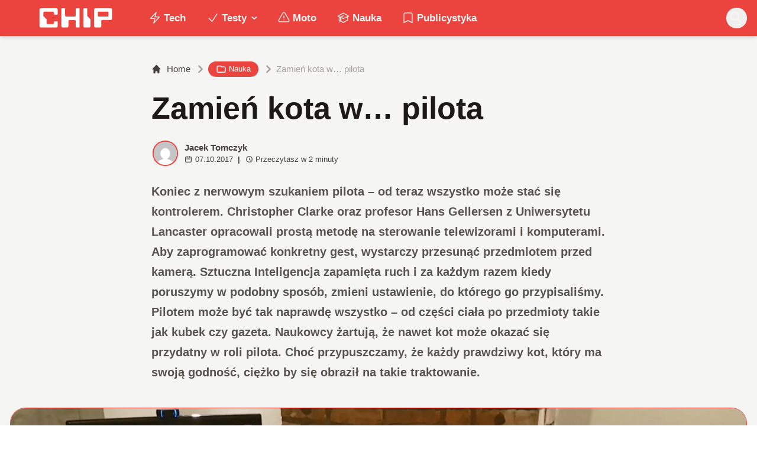

--- FILE ---
content_type: text/html; charset=utf-8
request_url: https://www.chip.pl/2017/10/matchpoint-zamien-kota-w-pilota
body_size: 14904
content:
<!DOCTYPE html><html prefix="og: http://ogp.me/ns#" lang="pl"><head><meta charSet="utf-8" data-next-head=""/><meta name="viewport" content="width=device-width" data-next-head=""/><title data-next-head="">Zamień kota w... pilota</title><meta name="description" content="Dzięki systemowi Matchpoint zamienimy w łatwy sposób każdy obiekt w pilota. Kubkiem zmienimy kanały, a za pomocą gazety pogłośnimy dźwięk. Do działania wymagana jest jedynie prosta kamera." data-next-head=""/><meta name="robots" content="follow, index, noarchive, max-snippet:-1, max-video-preview:-1, max-image-preview:large" data-next-head=""/><link rel="canonical" href="https://www.chip.pl/2017/10/matchpoint-zamien-kota-w-pilota" data-next-head=""/><meta name="news_keywords" content="kontrolery, sztuczna inteligencja" data-next-head=""/><link rel="apple-touch-icon" sizes="180x180" href="https://www.chip.pl/favicons/apple-touch-icon.png?v=02" data-next-head=""/><link rel="icon" type="image/png" sizes="32x32" href="https://www.chip.pl/favicons/favicon-32x32.png?v=01" data-next-head=""/><link rel="icon" type="image/png" sizes="16x16" href="https://www.chip.pl/favicons/favicon-16x16.png?v=03" data-next-head=""/><link rel="manifest" href="https://www.chip.pl/site.webmanifest?v=01" data-next-head=""/><link rel="mask-icon" href="https://www.chip.pl/safari-pinned-tab.svg" color="#eb443f" data-next-head=""/><link rel="shortcut icon" href="https://www.chip.pl/favicon.ico?v=03" data-next-head=""/><meta name="msapplication-TileColor" content="#eb443f" data-next-head=""/><meta name="msapplication-config" content="https://www.chip.pl/browserconfig.xml?v=01" data-next-head=""/><meta name="theme-color" content="#eb443f" data-next-head=""/><meta name="facebook-domain-verification" content="amrgs8fmadfe7qogphfjcmdbkp1b6r" data-next-head=""/><meta property="og:locale" content="pl_PL" data-next-head=""/><meta property="og:type" content="article" data-next-head=""/><meta property="og:title" content="Zamień kota w... pilota" data-next-head=""/><meta property="og:description" content="Dzięki systemowi Matchpoint zamienimy w łatwy sposób każdy obiekt w pilota. Kubkiem zmienimy kanały, a za pomocą gazety pogłośnimy dźwięk. Do działania wymagana jest jedynie prosta kamera." data-next-head=""/><meta property="og:url" content="https://www.chip.pl/2017/10/matchpoint-zamien-kota-w-pilota" data-next-head=""/><meta property="og:site_name" content="CHIP - Technologie mamy we krwi!" data-next-head=""/><meta property="article:publisher" content="https://pl-pl.facebook.com/CHIPpl" data-next-head=""/><meta property="article:author" content="https://www.facebook.com/pulawski.s" data-next-head=""/><meta property="article:tag" content="kontrolery" data-next-head=""/><meta property="article:tag" content="sztuczna inteligencja" data-next-head=""/><meta property="article:section" content="Nauka" data-next-head=""/><meta property="og:updated_time" content="2021-05-06T15:55:43+02:00" data-next-head=""/><meta property="fb:app_id" content="506901080336351" data-next-head=""/><meta property="og:image" content="https://konto.chip.pl/uploads/2017/10/u087kQZI2RhVJozXswIi3D1MpuV2TjKI.jpg" data-next-head=""/><meta property="og:image:secure_url" content="https://konto.chip.pl/uploads/2017/10/u087kQZI2RhVJozXswIi3D1MpuV2TjKI.jpg" data-next-head=""/><meta property="og:image:width" content="1366" data-next-head=""/><meta property="og:image:height" content="768" data-next-head=""/><meta property="og:image:alt" content="Matchpoint" data-next-head=""/><meta property="og:image:type" content="image/jpeg" data-next-head=""/><meta property="article:published_time" content="2017-10-07T12:22:09+02:00" data-next-head=""/><meta property="article:modified_time" content="2021-05-06T15:55:43+02:00" data-next-head=""/><meta name="twitter:card" content="summary_large_image" data-next-head=""/><meta name="twitter:title" content="Zamień kota w... pilota" data-next-head=""/><meta name="twitter:description" content="Dzięki systemowi Matchpoint zamienimy w łatwy sposób każdy obiekt w pilota. Kubkiem zmienimy kanały, a za pomocą gazety pogłośnimy dźwięk. Do działania wymagana jest jedynie prosta kamera." data-next-head=""/><meta name="twitter:site" content="@CHIP_pl" data-next-head=""/><meta name="twitter:creator" content="@CHIP_pl" data-next-head=""/><meta name="twitter:image" content="https://konto.chip.pl/uploads/2017/10/u087kQZI2RhVJozXswIi3D1MpuV2TjKI.jpg" data-next-head=""/><meta name="twitter:label1" content="Napisane przez" data-next-head=""/><meta name="twitter:data1" content="Jacek Tomczyk" data-next-head=""/><meta name="twitter:label2" content="Czas czytania" data-next-head=""/><meta name="twitter:data2" content="1 minuta" data-next-head=""/><link data-next-font="" rel="preconnect" href="/" crossorigin="anonymous"/><link rel="preload" href="/_next/static/chunks/4be6c6ead5b72020.css" as="style"/><link rel="preload" href="/_next/static/chunks/b246868e6334c449.css" as="style"/><script type="application/ld+json" data-next-head="">{"@context":"https://schema.org","@graph":[{"@type":"Organization","@id":"https://www.chip.pl/#organization","name":"CHIP","url":"https://www.chip.pl","sameAs":["https://pl-pl.facebook.com/CHIPpl","https://twitter.com/CHIP_pl"],"logo":{"@type":"ImageObject","@id":"https://www.chip.pl/#logo","url":"https://konto.chip.pl/uploads/2021/07/chip_logo_01_stories.png","contentUrl":"https://konto.chip.pl/uploads/2021/07/chip_logo_01_stories.png","caption":"CHIP - Technologie mamy we krwi!","inLanguage":"pl-PL","width":"600","height":"193"},"description":"Najstarszy w Polsce serwis technologiczny pisz\u0105cy o nowych technologiach w tym m.in. komputerach, smartfonach, nauce i motoryzacji od prawie 25 lat. Znajdziecie u nas newsy, artyku\u0142y, testy i rankingi."},{"@type":"WebSite","@id":"https://www.chip.pl/#website","url":"https://www.chip.pl","name":"CHIP - Technologie mamy we krwi!","publisher":{"@id":"https://www.chip.pl/#organization"},"inLanguage":"pl-PL"},{"@type":"ImageObject","@id":"https://konto.chip.pl/uploads/2017/10/u087kQZI2RhVJozXswIi3D1MpuV2TjKI.jpg","url":"https://konto.chip.pl/uploads/2017/10/u087kQZI2RhVJozXswIi3D1MpuV2TjKI.jpg","width":"1366","height":"768","inLanguage":"pl-PL"},{"@type":"BreadcrumbList","@id":"https://www.chip.pl/2017/10/matchpoint-zamien-kota-w-pilota#breadcrumb","itemListElement":[{"@type":"ListItem","position":"1","item":{"@id":"https://chip.pl","name":"Strona g\u0142\u00f3wna"}},{"@type":"ListItem","position":"2","item":{"@id":"https://www.chip.pl/temat/nauka","name":"Nauka"}},{"@type":"ListItem","position":"3","item":{"@id":"https://www.chip.pl/2017/10/matchpoint-zamien-kota-w-pilota","name":"Zamie\u0144 kota w&#8230; pilota"}}]},{"@type":"WebPage","@id":"https://www.chip.pl/2017/10/matchpoint-zamien-kota-w-pilota#webpage","url":"https://www.chip.pl/2017/10/matchpoint-zamien-kota-w-pilota","name":"Zamie\u0144 kota w... pilota","datePublished":"2017-10-07T12:22:09+02:00","dateModified":"2021-05-06T15:55:43+02:00","isPartOf":{"@id":"https://www.chip.pl/#website"},"primaryImageOfPage":{"@id":"https://konto.chip.pl/uploads/2017/10/u087kQZI2RhVJozXswIi3D1MpuV2TjKI.jpg"},"inLanguage":"pl-PL","breadcrumb":{"@id":"https://www.chip.pl/2017/10/matchpoint-zamien-kota-w-pilota#breadcrumb"}},{"@type":"Person","@id":"https://www.chip.pl/autor/jacek","name":"Jacek Tomczyk","url":"https://www.chip.pl/autor/jacek","image":{"@type":"ImageObject","@id":"https://secure.gravatar.com/avatar/48e173587ca8c122c4d194a8ef23e1e1e192ba4572c42ef9b6b543698c22e9f7?s=96&amp;d=mm&amp;r=g","url":"https://secure.gravatar.com/avatar/48e173587ca8c122c4d194a8ef23e1e1e192ba4572c42ef9b6b543698c22e9f7?s=96&amp;d=mm&amp;r=g","caption":"Jacek Tomczyk","inLanguage":"pl-PL"},"worksFor":{"@id":"https://www.chip.pl/#organization"}},{"@type":"NewsArticle","headline":"Zamie\u0144 kota w... pilota","keywords":"Matchpoint","datePublished":"2017-10-07T12:22:09+02:00","dateModified":"2021-05-06T15:55:43+02:00","articleSection":"Nauka, Nauka i technika","author":{"@id":"https://www.chip.pl/autor/jacek","name":"Jacek Tomczyk"},"publisher":{"@id":"https://www.chip.pl/#organization"},"description":"Dzi\u0119ki systemowi Matchpoint zamienimy w \u0142atwy spos\u00f3b ka\u017cdy obiekt w pilota. Kubkiem zmienimy kana\u0142y, a za pomoc\u0105 gazety pog\u0142o\u015bnimy d\u017awi\u0119k. Do dzia\u0142ania wymagana jest jedynie prosta kamera.","copyrightYear":"2021","copyrightHolder":{"@id":"https://www.chip.pl/#organization"},"name":"Zamie\u0144 kota w... pilota","@id":"https://www.chip.pl/2017/10/matchpoint-zamien-kota-w-pilota#richSnippet","isPartOf":{"@id":"https://www.chip.pl/2017/10/matchpoint-zamien-kota-w-pilota#webpage"},"image":{"@id":"https://konto.chip.pl/uploads/2017/10/u087kQZI2RhVJozXswIi3D1MpuV2TjKI.jpg"},"inLanguage":"pl-PL","mainEntityOfPage":{"@id":"https://www.chip.pl/2017/10/matchpoint-zamien-kota-w-pilota#webpage"}}]}</script><link rel="preload" as="image" imageSrcSet="/_next/image?url=https%3A%2F%2Fsecure.gravatar.com%2Favatar%2F48e173587ca8c122c4d194a8ef23e1e1e192ba4572c42ef9b6b543698c22e9f7%3Fs%3D96%26d%3Dmm%26r%3Dg&amp;w=640&amp;q=85 1x, /_next/image?url=https%3A%2F%2Fsecure.gravatar.com%2Favatar%2F48e173587ca8c122c4d194a8ef23e1e1e192ba4572c42ef9b6b543698c22e9f7%3Fs%3D96%26d%3Dmm%26r%3Dg&amp;w=1080&amp;q=85 2x" data-next-head=""/><link rel="preload" as="image" imageSrcSet="/_next/image?url=https%3A%2F%2Fkonto.chip.pl%2Fwp-content%2Fuploads%2F2017%2F10%2Fu087kQZI2RhVJozXswIi3D1MpuV2TjKI.jpg&amp;w=1920&amp;q=90 1x" data-next-head=""/><link rel="stylesheet" href="/_next/static/chunks/4be6c6ead5b72020.css" data-n-g=""/><link rel="stylesheet" href="/_next/static/chunks/b246868e6334c449.css" data-n-g=""/><noscript data-n-css=""></noscript><script defer="" src="/_next/static/chunks/269015c33bdded24.js"></script><script defer="" src="/_next/static/chunks/d041cb5ee1887340.js"></script><script defer="" src="/_next/static/chunks/3e747f1026806119.js"></script><script defer="" src="/_next/static/chunks/74c32210d5328c12.js"></script><script defer="" src="/_next/static/chunks/cb4f345be9e85c36.js"></script><script defer="" src="/_next/static/chunks/992805fa46b359f6.js"></script><script defer="" src="/_next/static/chunks/7dad92f298848efa.js"></script><script defer="" src="/_next/static/chunks/25ba237c78fae6a1.js"></script><script src="/_next/static/chunks/c5db8ff409421c9b.js" defer=""></script><script src="/_next/static/chunks/5272015133462b8f.js" defer=""></script><script src="/_next/static/chunks/a67ce9921f627b11.js" defer=""></script><script src="/_next/static/chunks/376dfb66ae2662f4.js" defer=""></script><script src="/_next/static/chunks/turbopack-79ad93d6cca1a9bb.js" defer=""></script><script src="/_next/static/chunks/3e6998ce1f84cb44.js" defer=""></script><script src="/_next/static/chunks/85d80ba4f555b6f6.js" defer=""></script><script src="/_next/static/chunks/1fc4a832687a0636.js" defer=""></script><script src="/_next/static/chunks/75a46627314aa86e.js" defer=""></script><script src="/_next/static/chunks/fa949fa387d69a26.js" defer=""></script><script src="/_next/static/chunks/turbopack-2b35b4c6982632fc.js" defer=""></script><script src="/_next/static/1D93POTUl8o2RGYNXJp2m/_ssgManifest.js" defer=""></script><script src="/_next/static/1D93POTUl8o2RGYNXJp2m/_buildManifest.js" defer=""></script></head><body class="bg-white dark:bg-neutral-900 main-body selection:bg-chip dark:selection:bg-red-900 selection:text-white"><link rel="preload" as="image" imageSrcSet="/_next/image?url=https%3A%2F%2Fsecure.gravatar.com%2Favatar%2F48e173587ca8c122c4d194a8ef23e1e1e192ba4572c42ef9b6b543698c22e9f7%3Fs%3D96%26d%3Dmm%26r%3Dg&amp;w=640&amp;q=85 1x, /_next/image?url=https%3A%2F%2Fsecure.gravatar.com%2Favatar%2F48e173587ca8c122c4d194a8ef23e1e1e192ba4572c42ef9b6b543698c22e9f7%3Fs%3D96%26d%3Dmm%26r%3Dg&amp;w=1080&amp;q=85 2x"/><link rel="preload" as="image" imageSrcSet="/_next/image?url=https%3A%2F%2Fkonto.chip.pl%2Fwp-content%2Fuploads%2F2017%2F10%2Fu087kQZI2RhVJozXswIi3D1MpuV2TjKI.jpg&amp;w=1920&amp;q=90 1x"/><div id="__next"><script>((e,i,s,u,m,a,l,h)=>{let d=document.documentElement,w=["light","dark"];function p(n){(Array.isArray(e)?e:[e]).forEach(y=>{let k=y==="class",S=k&&a?m.map(f=>a[f]||f):m;k?(d.classList.remove(...S),d.classList.add(a&&a[n]?a[n]:n)):d.setAttribute(y,n)}),R(n)}function R(n){h&&w.includes(n)&&(d.style.colorScheme=n)}function c(){return window.matchMedia("(prefers-color-scheme: dark)").matches?"dark":"light"}if(u)p(u);else try{let n=localStorage.getItem(i)||s,y=l&&n==="system"?c():n;p(y)}catch(n){}})("class","theme","system",null,["light","dark"],null,true,false)</script><div class="bg-white text-base dark:bg-neutral-900 text-neutral-900 dark:text-neutral-200"><div class="fc-Header sticky top-0 w-full left-0 right-0 z-40 transition-all"><div class="bg-chip dark:bg-[#110f0e] shadow-md dark:shadow-none"><div class="fc-MainNav1 relative z-10"><div class="container py-2 sm:py-2 relative flex justify-between items-center space-x-4 xl:space-x-8"><div class="flex justify-start flex-grow items-center sm:space-x-10 2xl:space-x-14 overflow-hidden lg:overflow-visible gap-4 xl:gap-0"><a class="md:hidden flex items-center gap-1 px-2 py-1 rounded-full bg-gray-100 dark:bg-gray-800 hover:bg-gray-200 dark:hover:bg-gray-700 transition-colors duration-200 text-xs text-gray-600 dark:text-gray-300" href="/"><svg class="w-3 h-3" fill="currentColor" viewBox="0 0 20 20" xmlns="http://www.w3.org/2000/svg"><path fill-rule="evenodd" d="M12.707 5.293a1 1 0 010 1.414L9.414 10l3.293 3.293a1 1 0 01-1.414 1.414l-4-4a1 1 0 010-1.414l4-4a1 1 0 011.414 0z" clip-rule="evenodd"></path></svg><span>powrót</span></a><a class="ttfc-logo inline-block text-primary-6000 h-7 md:h-10" href="/"><svg xmlns="http://www.w3.org/2000/svg" fill-rule="evenodd" stroke-linejoin="round" stroke-miterlimit="2" clip-rule="evenodd" viewBox="0 0 431 139" height="100%"><g id="CHIP-Logo" fill-rule="nonzero"><path fill="#eb443f" d="M430.651 99.319l-55.783-.023.027 39.226H0V0h430.587l.064 99.319z"></path><path fill="#fff" d="M100.849 51.294h12.705a3.926 3.926 0 003.924-3.84h.018V24.113a7.855 7.855 0 00-7.856-7.856H26.499a7.855 7.855 0 00-7.855 7.856v89.468a7.855 7.855 0 007.855 7.855h83.141a7.854 7.854 0 007.856-7.855l-.014-21.879a3.927 3.927 0 00-3.928-3.928h-12.705a3.928 3.928 0 00-3.929 3.928l.027 4.406a6.547 6.547 0 01-6.546 6.547H63.849a6.547 6.547 0 01-6.546-6.547V76.241L39.449 58.57V41.336a6.546 6.546 0 016.546-6.547h44.406a6.547 6.547 0 016.546 6.547l-.027 6.03a3.929 3.929 0 003.929 3.928M232.507 16.257h-12.766a3.917 3.917 0 00-3.914 3.928v34.997c0 3.615-2.916 6.546-6.531 6.546h-44.718c-3.615 0-6.626-2.931-6.626-6.546V20.185c0-2.169-1.838-3.928-4.007-3.928h-12.766a3.928 3.928 0 00-3.927 3.928l.16 93.396a7.853 7.853 0 007.855 7.855h22.916a7.855 7.855 0 007.857-7.855V87.057l.155-.371c0-3.615 2.932-6.176 6.548-6.176h26.438c3.615 0 6.589 2.932 6.589 6.547l.041-.371-.041 30.822c0 2.17 1.802 3.928 3.971 3.928h12.766a3.927 3.927 0 003.928-3.928V20.185a3.928 3.928 0 00-3.928-3.928M278.366 58.781V20.184a3.928 3.928 0 00-3.929-3.927h-13.105c-2.169 0-4.03 1.758-4.03 3.927v93.396c0 4.34 3.416 7.856 7.752 7.856h23.119a7.854 7.854 0 007.855-7.856V76.543l-17.662-17.762zM393.502 57.473a3.928 3.928 0 01-3.928 3.928h-49.753a3.927 3.927 0 01-3.927-3.928V38.325a3.928 3.928 0 013.927-3.929h49.753a3.93 3.93 0 013.928 3.929v19.148zm12.164-41.216h-82.268a7.856 7.856 0 00-7.855 7.857v89.467a7.853 7.853 0 007.855 7.855h23.229c4.339 0 7.89-3.515 7.89-7.855V86.772c0-3.615 2.965-6.562 6.58-6.562h44.569c4.337 0 7.856-3.533 7.856-7.871V24.113a7.858 7.858 0 00-7.856-7.856"></path></g></svg></a><ul class="fc-Navigation hidden lg:flex flex-nowrap xl:flex-wrap lg:items-center pl-0 lg:space-x-1 relative "><li class="menu-item"><a class="inline-flex items-center text-sm xl:text-base font-semibold text-neutral-100 dark:text-neutral-300 py-2 px-4 xl:px-4 rounded-full hover:text-neutral-900 hover:bg-neutral-100 dark:hover:bg-neutral-800 dark:hover:text-neutral-200" href="/temat/tech"><span class="w-5 h-5 mr-1 -ml-1 dark:text-chip"><svg xmlns="http://www.w3.org/2000/svg" fill="none" viewBox="0 0 24 24" stroke-width="1.5" stroke="currentColor">   <path stroke-linecap="round" stroke-linejoin="round" d="M3.75 13.5l10.5-11.25L12 10.5h8.25L9.75 21.75 12 13.5H3.75z"></path> </svg></span>Tech</a></li><li class="menu-item menu-dropdown relative" data-headlessui-state=""><div aria-expanded="false" data-headlessui-state=""><a class="inline-flex items-center text-sm xl:text-base font-semibold text-neutral-100 dark:text-neutral-300 py-2 px-4 xl:px-4 rounded-full hover:text-neutral-900 hover:bg-neutral-100 dark:hover:bg-neutral-800 dark:hover:text-neutral-200" href="/temat/testy"><span class="w-5 h-5 mr-1 -ml-1 dark:text-chip"><svg xmlns="http://www.w3.org/2000/svg" fill="none" viewBox="0 0 24 24" stroke-width="1.5" stroke="currentColor">   <path stroke-linecap="round" stroke-linejoin="round" d="M4.5 12.75l6 6 9-13.5"></path> </svg></span>Testy<svg class="ml-1 -mr-1 h-4 w-4" fill="currentColor" viewBox="0 0 20 20" xmlns="http://www.w3.org/2000/svg"><path fill-rule="evenodd" d="M5.293 7.293a1 1 0 011.414 0L10 10.586l3.293-3.293a1 1 0 111.414 1.414l-4 4a1 1 0 01-1.414 0l-4-4a1 1 0 010-1.414z" clip-rule="evenodd"></path></svg></a></div></li><span hidden="" style="position:fixed;top:1px;left:1px;width:1px;height:0;padding:0;margin:-1px;overflow:hidden;clip:rect(0, 0, 0, 0);white-space:nowrap;border-width:0;display:none"></span><li class="menu-item"><a class="inline-flex items-center text-sm xl:text-base font-semibold text-neutral-100 dark:text-neutral-300 py-2 px-4 xl:px-4 rounded-full hover:text-neutral-900 hover:bg-neutral-100 dark:hover:bg-neutral-800 dark:hover:text-neutral-200" href="/temat/moto"><span class="w-5 h-5 mr-1 -ml-1 dark:text-chip"><svg xmlns="http://www.w3.org/2000/svg" fill="none" viewBox="0 0 24 24" stroke-width="1.5" stroke="currentColor">   <path stroke-linecap="round" stroke-linejoin="round" d="M12 9v3.75m-9.303 3.376c-.866 1.5.217 3.374 1.948 3.374h14.71c1.73 0 2.813-1.874 1.948-3.374L13.949 3.378c-.866-1.5-3.032-1.5-3.898 0L2.697 16.126zM12 15.75h.007v.008H12v-.008z"></path> </svg></span>Moto</a></li><li class="menu-item"><a class="inline-flex items-center text-sm xl:text-base font-semibold text-neutral-100 dark:text-neutral-300 py-2 px-4 xl:px-4 rounded-full hover:text-neutral-900 hover:bg-neutral-100 dark:hover:bg-neutral-800 dark:hover:text-neutral-200" href="/temat/nauka"><span class="w-5 h-5 mr-1 -ml-1 dark:text-chip"><svg xmlns="http://www.w3.org/2000/svg" fill="none" viewBox="0 0 24 24" stroke-width="1.5" stroke="currentColor">   <path stroke-linecap="round" stroke-linejoin="round" d="M4.26 10.147a60.436 60.436 0 00-.491 6.347A48.627 48.627 0 0112 20.904a48.627 48.627 0 018.232-4.41 60.46 60.46 0 00-.491-6.347m-15.482 0a50.57 50.57 0 00-2.658-.813A59.905 59.905 0 0112 3.493a59.902 59.902 0 0110.399 5.84c-.896.248-1.783.52-2.658.814m-15.482 0A50.697 50.697 0 0112 13.489a50.702 50.702 0 017.74-3.342M6.75 15a.75.75 0 100-1.5.75.75 0 000 1.5zm0 0v-3.675A55.378 55.378 0 0112 8.443m-7.007 11.55A5.981 5.981 0 006.75 15.75v-1.5"></path> </svg></span>Nauka</a></li><li class="menu-item"><a class="inline-flex items-center text-sm xl:text-base font-semibold text-neutral-100 dark:text-neutral-300 py-2 px-4 xl:px-4 rounded-full hover:text-neutral-900 hover:bg-neutral-100 dark:hover:bg-neutral-800 dark:hover:text-neutral-200" href="/temat/publicystyka"><span class="w-5 h-5 mr-1 -ml-1 dark:text-chip"><svg xmlns="http://www.w3.org/2000/svg" fill="none" viewBox="0 0 24 24" stroke-width="1.5" stroke="currentColor">   <path stroke-linecap="round" stroke-linejoin="round" d="M17.593 3.322c1.1.128 1.907 1.077 1.907 2.185V21L12 17.25 4.5 21V5.507c0-1.108.806-2.057 1.907-2.185a48.507 48.507 0 0111.186 0z"></path> </svg></span>Publicystyka</a></li></ul></div><div class="flex-shrink-0 flex items-center justify-end text-neutral-700 dark:text-neutral-100 space-x-1 !ml-3"><div class="items-center flex space-x-2"><div class="items-center hidden xs:hidden sm:hidden xl:flex space-x-1 !ml-9"></div><div class="" data-headlessui-state=""><button class="text-2xl md:text-[28px] w-8 h-8 rounded-full text-neutral-100 hover:text-neutral-700 dark:text-neutral-300 hover:bg-neutral-100 dark:hover:bg-neutral-800 focus:outline-none flex items-center justify-center" type="button" aria-expanded="false" data-headlessui-state=""><svg class="w-6 h-6 focus:outline-none" fill="currentColor" viewBox="0 0 20 20" xmlns="http://www.w3.org/2000/svg"><path fill-rule="evenodd" d="M8 4a4 4 0 100 8 4 4 0 000-8zM2 8a6 6 0 1110.89 3.476l4.817 4.817a1 1 0 01-1.414 1.414l-4.816-4.816A6 6 0 012 8z" clip-rule="evenodd"></path></svg></button></div><span hidden="" style="position:fixed;top:1px;left:1px;width:1px;height:0;padding:0;margin:-1px;overflow:hidden;clip:rect(0, 0, 0, 0);white-space:nowrap;border-width:0;display:none"></span></div><div class="flex items-center xl:hidden"><button class="p-1 rounded-full text-neutral-100 dark:text-neutral-300 hover:text-neutral-800 hover:bg-neutral-100 dark:hover:bg-neutral-800 focus:outline-none flex items-center justify-center"><svg xmlns="http://www.w3.org/2000/svg" class="h-7 w-7" viewBox="0 0 20 20" fill="currentColor"><path fill-rule="evenodd" d="M3 5a1 1 0 011-1h12a1 1 0 110 2H4a1 1 0 01-1-1zM3 10a1 1 0 011-1h12a1 1 0 110 2H4a1 1 0 01-1-1zM3 15a1 1 0 011-1h12a1 1 0 110 2H4a1 1 0 01-1-1z" clip-rule="evenodd"></path></svg></button><span hidden="" style="position:fixed;top:1px;left:1px;width:1px;height:0;padding:0;margin:-1px;overflow:hidden;clip:rect(0, 0, 0, 0);white-space:nowrap;border-width:0;display:none"></span></div></div></div></div></div></div><main class="overflow-hidden"><article class="fc-PageSingle PageSingle-1 pb-3" data-fc-id="PageSingle"><div class="bg-neutral-100 dark:bg-[#110f0e] relative pb-8 "><a href="https://www.chip.pl/2017/10/matchpoint-zamien-kota-w-pilota" class="absolute bottom-0 inset-x-0 bg-white dark:bg-neutral-900 h-[200px] md:h-[300px] xl:h-[300px] border-t border-chip/50  "></a><div class="container pt-6 lg:pt-10 z-10 relative"><header class="mx-auto max-w-screen-md mb-8 sm:mb-10"><div class="fc-SingleHeader "><div class="space-y-5"><nav class="flex" aria-label="Breadcrumb"><ol class="inline-flex items-center space-x-1 "><li class="inline-flex items-center"><a class="inline-flex items-center text-sm font-medium text-neutral-700 hover:text-neutral-900 dark:text-neutral-400 dark:hover:text-white" href="/"><svg class="mr-2 w-4 h-4" fill="currentColor" viewBox="0 0 20 20" xmlns="http://www.w3.org/2000/svg"><path d="M10.707 2.293a1 1 0 00-1.414 0l-7 7a1 1 0 001.414 1.414L4 10.414V17a1 1 0 001 1h2a1 1 0 001-1v-2a1 1 0 011-1h2a1 1 0 011 1v2a1 1 0 001 1h2a1 1 0 001-1v-6.586l.293.293a1 1 0 001.414-1.414l-7-7z"></path></svg>Home</a></li><li><div class="flex items-center"><svg class="w-6 h-6 text-neutral-400" fill="currentColor" viewBox="0 0 20 20" xmlns="http://www.w3.org/2000/svg"><path d="M7.293 14.707a1 1 0 010-1.414L10.586 10 7.293 6.707a1 1 0 011.414-1.414l4 4a1 1 0 010 1.414l-4 4a1 1 0 01-1.414 0z"></path></svg><div class="fc-CategoryBadgeList flex flex-wrap gap-1 flex flex-nowrap" data-fc-id="CategoryBadgeList"><a class="transition-colors hover:text-white duration-300 fc-Badge relative inline-flex px-2.5 py-1 rounded-full font-medium text-xs !px-3 whitespace-nowrap text-white bg-chip dark:bg-neutral-300 dark:text-black hover:bg-red-700" href="/temat/nauka"><svg class="w-4 h-4 mr-1 " fill="none" stroke="currentColor" viewBox="0 0 24 24" xmlns="http://www.w3.org/2000/svg"><path stroke-linecap="round" stroke-linejoin="round" stroke-width="2" d="M3 7v10a2 2 0 002 2h14a2 2 0 002-2V9a2 2 0 00-2-2h-6l-2-2H5a2 2 0 00-2 2z"></path></svg>Nauka</a></div></div></li><li aria-current="page"><div class="items-center hidden sm:flex"><span><svg class="w-6 h-6 text-neutral-400" fill="currentColor" viewBox="0 0 20 20" xmlns="http://www.w3.org/2000/svg"><path d="M7.293 14.707a1 1 0 010-1.414L10.586 10 7.293 6.707a1 1 0 011.414-1.414l4 4a1 1 0 010 1.414l-4 4a1 1 0 01-1.414 0z"></path></svg></span><span class="text-sm font-medium text-neutral-400 dark:text-neutral-500 line-clamp-1">Zamień kota w… pilota</span></div></li></ol></nav><h1 class=" text-neutral-900 font-semibold text-3xl md:text-4xl md:!leading-[120%] lg:text-5xl dark:text-neutral-100 max-w-4xl entry-title title" title="Zamień kota w… pilota">Zamień kota w… pilota</h1><div class="flex sm:flex-row justify-between sm:items-end space-y-5 sm:space-y-0 sm:space-x-5 flex-wrap line-clamp-1"><div class="fc-PostMeta2 flex items-center flex-wrap text-neutral-700 text-left dark:text-neutral-200 text-sm leading-none flex-shrink-0" data-fc-id="PostMeta2"><div class="p-1" data-headlessui-state=""><button class="focus:outline-none" type="button" aria-expanded="false" data-headlessui-state=""><div class="flex -space-x-4"><div class="wil-avatar relative flex-shrink-0 inline-flex items-center justify-center overflow-hidden text-neutral-100 uppercase font-semibold shadow-inner rounded-full shadow-inner h-9 w-9 sm:h-9 sm:w-9 text-lg ring-2 ring-chip dark:ring-white hover:z-30 transition-all duration-200"><img alt="Jacek Tomczyk" width="400" height="200" decoding="async" data-nimg="1" class="relative inset-0 w-full h-full object-cover z-10 transition duration-700 ease-in-out blur-none" style="color:transparent" srcSet="/_next/image?url=https%3A%2F%2Fsecure.gravatar.com%2Favatar%2F48e173587ca8c122c4d194a8ef23e1e1e192ba4572c42ef9b6b543698c22e9f7%3Fs%3D96%26d%3Dmm%26r%3Dg&amp;w=640&amp;q=85 1x, /_next/image?url=https%3A%2F%2Fsecure.gravatar.com%2Favatar%2F48e173587ca8c122c4d194a8ef23e1e1e192ba4572c42ef9b6b543698c22e9f7%3Fs%3D96%26d%3Dmm%26r%3Dg&amp;w=1080&amp;q=85 2x" src="/_next/image?url=https%3A%2F%2Fsecure.gravatar.com%2Favatar%2F48e173587ca8c122c4d194a8ef23e1e1e192ba4572c42ef9b6b543698c22e9f7%3Fs%3D96%26d%3Dmm%26r%3Dg&amp;w=1080&amp;q=85"/><span class="wil-avatar__name absolute">J</span></div></div></button></div><span hidden="" style="position:fixed;top:1px;left:1px;width:1px;height:0;padding:0;margin:-1px;overflow:hidden;clip:rect(0, 0, 0, 0);white-space:nowrap;border-width:0;display:none"></span><div class="ml-2"><div class="flex items-center"><a class="block font-semibold" href="/autor/jacek">Jacek Tomczyk</a></div><div class="text-xs mt-1 flex items-center"><span class="text-neutral-700 dark:text-neutral-300 inline-flex items-center"><svg class="w-3 h-3 mr-1 relative " fill="none" stroke="currentColor" viewBox="0 0 24 24" xmlns="http://www.w3.org/2000/svg"><path stroke-linecap="round" stroke-linejoin="round" stroke-width="2" d="M8 7V3m8 4V3m-9 8h10M5 21h14a2 2 0 002-2V7a2 2 0 00-2-2H5a2 2 0 00-2 2v12a2 2 0 002 2z"></path></svg>07.10.2017</span><span class="mx-2 font-semibold">|</span><span class="text-neutral-700 dark:text-neutral-300 inline-flex items-center"><svg class="w-3 h-3 mr-1" fill="none" stroke="currentColor" viewBox="0 0 24 24" xmlns="http://www.w3.org/2000/svg"><path stroke-linecap="round" stroke-linejoin="round" stroke-width="2" d="M12 8v4l3 3m6-3a9 9 0 11-18 0 9 9 0 0118 0z"></path></svg>Przeczytasz w <!-- -->2<!-- --> <!-- -->minuty</span></div></div></div></div><span class="block text-neutral-6000 font-semibold prose prose-md !max-w-screen-md lg:prose-lg dark:prose-dark prose-li:my-0">Koniec z nerwowym szukaniem pilota &#8211; od teraz wszystko może stać się kontrolerem. Christopher Clarke oraz profesor Hans Gellersen z Uniwersytetu Lancaster opracowali prostą metodę na sterowanie telewizorami i komputerami. Aby zaprogramować konkretny gest, wystarczy przesunąć przedmiotem przed kamerą. Sztuczna Inteligencja zapamięta ruch i za każdym razem kiedy poruszymy w podobny sposób, zmieni ustawienie, do którego go przypisaliśmy. Pilotem może być tak naprawdę wszystko &#8211; od części ciała po przedmioty takie jak kubek czy gazeta. Naukowcy żartują, że nawet kot może okazać się przydatny w roli pilota. Choć przypuszczamy, że każdy prawdziwy kot, który ma swoją godność, ciężko by się obraził na takie traktowanie.</span></div></div></header><figure class="relative aspect-w-16 aspect-h-9 sm:aspect-h-9 lg:aspect-h-8 xl:aspect-h-8 overflow-hidden  rounded-3xl shadow-lg border border-chip dark:border-chip/50 bg-neutral-300 dark:bg-black"><img alt="Zamień kota w… pilota" width="1366" height="768" decoding="async" data-nimg="1" class="object-cover w-full h-full transition duration-700 ease-in-out blur-none" style="color:transparent" srcSet="/_next/image?url=https%3A%2F%2Fkonto.chip.pl%2Fwp-content%2Fuploads%2F2017%2F10%2Fu087kQZI2RhVJozXswIi3D1MpuV2TjKI.jpg&amp;w=1920&amp;q=90 1x" src="/_next/image?url=https%3A%2F%2Fkonto.chip.pl%2Fwp-content%2Fuploads%2F2017%2F10%2Fu087kQZI2RhVJozXswIi3D1MpuV2TjKI.jpg&amp;w=1920&amp;q=90"/></figure></div></div><div class="fc-SingleContent space-y-8 container"><div id="single-entry-content" class="prose prose-md lg:prose-lg dark:prose-dark lg:prose-li:my-1 prose-li:marker:text-primary-500 sm:prose-li:marker:text-primary-500 prose-figcaption:!text-sm prose-figcaption:text-right prose-figcaption:px-2 prose-figcaption:!mt-2 prose-figcaption:line-clamp-3 !max-w-screen-md mx-auto">
<p>https://www.youtube.com/watch?v=fvzrKaF9H1Y</p><div class=" min-h-[370px] mb-[20px] cbad"><ins class="staticpubads89354" data-sizes-desktop="video" data-sizes-mobile="video" data-slot="1"></ins></div>
<p>System różni się od obecnie stosowanych tym, że nie łączy funkcji z konkretnymi przedmiotami, a raczej z ruchem jaki im towarzyszy. Kiedy Matchpoint rozpozna podobny ruch, wykona określoną operację. Dzięki temu, nawet wtedy, gdy mamy obie ręce zajęte, jesteśmy w stanie na przykład zmienić kanał. Na załączonym filmie perfekcyjny pan domu przewija nagranie za pomocą miksera, jednocześnie nie odrywając się od codziennych obowiązków.</p>
<figure id="attachment_1020856" aria-describedby="caption-attachment-1020856" style="width:702px" class="fc-caption aligncenter"><a href="/uploads/2017/10/RYpocAyBFpv3FuXht302sWYOvJLnvMLA.jpg" target="_blank"><img loading="lazy" decoding="async" class="size-content fc-image-1020856" src="/uploads/2017/10/RYpocAyBFpv3FuXht302sWYOvJLnvMLA-702x395.jpg" alt="" width="702" height="395" srcSet="https://konto.chip.pl/uploads/2017/10/RYpocAyBFpv3FuXht302sWYOvJLnvMLA-702x395.jpg 702w, https://konto.chip.pl/uploads/2017/10/RYpocAyBFpv3FuXht302sWYOvJLnvMLA-265x150.jpg 265w, https://konto.chip.pl/uploads/2017/10/RYpocAyBFpv3FuXht302sWYOvJLnvMLA.jpg 1366w" sizes="auto, (max-width: 702px) 100vw, 702px"/></a><figcaption id="caption-attachment-1020856" class="fc-caption-text">Christopher Clarke używa miksera do sterowania odtwarzaczem w tablecie (fot. Uniwersytet Lancaster)</figcaption></figure>
<p>System Matchpoint jest intuicyjny w obsłudze. Wynalazek może zostać wykorzystany do sterowania urządzeniami przez osoby niepełnosprawne, które nie mogą korzystać z tradycyjnych kontrolerów takich jak pilot czy myszka. Co więcej, można tworzyć kilka kontrolerów na raz, aby na przykład sterować różnymi wskaźnikami i pędzlami na wirtualnych tablicach. System umożliwia też przypisywanie konkretnych przedmiotów do funkcji. Aby się ich pozbyć, wystarczy usunąć wybrany przedmiot z pola widzenia kamery.<br/>
| CHIP</p>
</div><div class="max-w-screen-md mx-auto flex flex-wrap space-x-2 space-y-2 items-center line-clamp-2"><span class="text-sm text-neutral-600 dark:text-neutral-400">Więcej:</span><a class="fc-Tag inline-block bg-white text-sm text-neutral-600 py-1 px-2 rounded border border-primary-6000/50  dark:bg-neutral-700 dark:text-neutral-400 dark:border-neutral-700 hover:border-neutral-200 dark:hover:border-neutral-6000 [ fc-dark-box-bg-has-hover ] " data-fc-id="Tag" href="/tag/kontrolery">kontrolery</a><a class="fc-Tag inline-block bg-white text-sm text-neutral-600 py-1 px-2 rounded border border-primary-6000/50  dark:bg-neutral-700 dark:text-neutral-400 dark:border-neutral-700 hover:border-neutral-200 dark:hover:border-neutral-6000 [ fc-dark-box-bg-has-hover ] " data-fc-id="Tag" href="/tag/sztuczna-inteligencja">sztuczna inteligencja</a></div><div class="flex max-w-screen-md mx-auto items-center space-y-5 sm:space-y-0 sm:space-x-5 relative"><div class="flex items-center w-full"><div class="fc-SocialsShare flex gap-[10px] flex-wrap w-full" data-fc-id="SocialsShare"><a target="_blank" class="fc-Button relative h-auto inline-flex items-center justify-center transition-colors  rounded-full text-sm sm:text-base font-medium px-4 py-2 sm:px-6  ttfc-ButtonPrimary disabled:bg-opacity-70 bg-primary-6000 hover:bg-primary-700 text-neutral-50 uppercase grow w-full sm:w-auto flex justify-between flex-row-reverse focus:ring-0 dark:bg-neutral-800 dark:hover:bg-neutral-700 dark:text-neutral-400 focus:outline-none focus:ring-2 focus:ring-offset-2 focus:ring-primary-6000 dark:focus:ring-offset-0 " href="https://www.facebook.com/sharer/sharer.php?u=https%3A%2F%2Fwww.chip.pl%2F2017%2F10%2Fmatchpoint-zamien-kota-w-pilota"><svg fill="currentColor" class="w-5 h-5 text-base" xmlns="http://www.w3.org/2000/svg" viewBox="0 0 32 32"><path d="M 19.253906 2 C 15.311906 2 13 4.0821719 13 8.8261719 L 13 13 L 8 13 L 8 18 L 13 18 L 13 30 L 18 30 L 18 18 L 22 18 L 23 13 L 18 13 L 18 9.671875 C 18 7.884875 18.582766 7 20.259766 7 L 23 7 L 23 2.2050781 C 22.526 2.1410781 21.144906 2 19.253906 2 z"></path></svg>Udostępnij</a><a target="_blank" class="fc-Button relative h-auto inline-flex items-center justify-center transition-colors  rounded-full text-sm sm:text-base font-medium px-4 py-2 sm:px-6  ttfc-ButtonPrimary disabled:bg-opacity-70 bg-primary-6000 hover:bg-primary-700 uppercase text-neutral-50 grow sm:max-w-[200px] flex justify-between flex-row-reverse focus:ring-0 dark:bg-neutral-800 dark:hover:bg-neutral-700 dark:text-neutral-400 focus:outline-none focus:ring-2 focus:ring-offset-2 focus:ring-primary-6000 dark:focus:ring-offset-0 " href="https://twitter.com/share?url=https%3A%2F%2Fwww.chip.pl%2F2017%2F10%2Fmatchpoint-zamien-kota-w-pilota"><svg fill="currentColor" class="w-5 h-5 text-base" xmlns="http://www.w3.org/2000/svg" viewBox="0 0 32 32"><path d="M 28 8.558594 C 27.117188 8.949219 26.167969 9.214844 25.171875 9.332031 C 26.1875 8.722656 26.96875 7.757813 27.335938 6.609375 C 26.386719 7.171875 25.332031 7.582031 24.210938 7.804688 C 23.3125 6.847656 22.03125 6.246094 20.617188 6.246094 C 17.898438 6.246094 15.691406 8.453125 15.691406 11.171875 C 15.691406 11.558594 15.734375 11.933594 15.820313 12.292969 C 11.726563 12.089844 8.097656 10.128906 5.671875 7.148438 C 5.246094 7.875 5.003906 8.722656 5.003906 9.625 C 5.003906 11.332031 5.871094 12.839844 7.195313 13.722656 C 6.386719 13.695313 5.628906 13.476563 4.964844 13.105469 C 4.964844 13.128906 4.964844 13.148438 4.964844 13.167969 C 4.964844 15.554688 6.660156 17.546875 8.914063 17.996094 C 8.5 18.109375 8.066406 18.171875 7.617188 18.171875 C 7.300781 18.171875 6.988281 18.140625 6.691406 18.082031 C 7.316406 20.039063 9.136719 21.460938 11.289063 21.503906 C 9.605469 22.824219 7.480469 23.609375 5.175781 23.609375 C 4.777344 23.609375 4.386719 23.585938 4 23.539063 C 6.179688 24.9375 8.765625 25.753906 11.546875 25.753906 C 20.605469 25.753906 25.558594 18.25 25.558594 11.742188 C 25.558594 11.53125 25.550781 11.316406 25.542969 11.105469 C 26.503906 10.410156 27.339844 9.542969 28 8.558594 Z"></path></svg>Twitter</a><button class="fc-Button relative h-auto inline-flex items-center justify-center transition-colors  rounded-full text-sm sm:text-base font-medium px-4 py-2 sm:px-6  ttfc-ButtonPrimary disabled:bg-opacity-70 bg-primary-6000 hover:bg-primary-700 text-neutral-500 !bg-neutral-100 hover:!bg-neutral-200 dark:!bg-neutral-800 dark:hover:bg-neutral-700 dark:!text-neutral-400 grow max-w-[130px] focus:ring-0 focus:outline-none focus:ring-2 focus:ring-offset-2 focus:ring-primary-6000 dark:focus:ring-offset-0"><svg fill="currentColor" class="w-5 h-5 text-base mr-2 -ml-1" xmlns="http://www.w3.org/2000/svg" viewBox="0 0 32 32"><path d="M 4 4 L 4 24 L 11 24 L 11 22 L 6 22 L 6 6 L 18 6 L 18 7 L 20 7 L 20 4 Z M 12 8 L 12 28 L 28 28 L 28 8 Z M 14 10 L 26 10 L 26 26 L 14 26 Z"></path></svg>Kopiuj</button></div></div></div><div class="max-w-screen-md mx-auto my-8 px-4"><div class="bg-neutral-50 dark:bg-neutral-900 rounded-lg p-4 border border-neutral-200 dark:border-neutral-800"><div class="mb-3"><div class="h-6 bg-neutral-200 dark:bg-neutral-800 rounded w-32 animate-pulse"></div></div><div class="space-y-3"><div class="flex items-start space-x-3 pb-3 border-b border-neutral-200 dark:border-neutral-800 last:border-b-0 last:pb-0"><div class="flex-shrink-0 w-16 h-16 bg-neutral-200 dark:bg-neutral-800 rounded animate-pulse"></div><div class="flex-grow min-w-0 space-y-2"><div class="h-4 bg-neutral-200 dark:bg-neutral-800 rounded w-full animate-pulse"></div><div class="h-4 bg-neutral-200 dark:bg-neutral-800 rounded w-3/4 animate-pulse"></div><div class="h-3 bg-neutral-200 dark:bg-neutral-800 rounded w-16 animate-pulse"></div></div></div><div class="flex items-start space-x-3 pb-3 border-b border-neutral-200 dark:border-neutral-800 last:border-b-0 last:pb-0"><div class="flex-shrink-0 w-16 h-16 bg-neutral-200 dark:bg-neutral-800 rounded animate-pulse"></div><div class="flex-grow min-w-0 space-y-2"><div class="h-4 bg-neutral-200 dark:bg-neutral-800 rounded w-full animate-pulse"></div><div class="h-4 bg-neutral-200 dark:bg-neutral-800 rounded w-3/4 animate-pulse"></div><div class="h-3 bg-neutral-200 dark:bg-neutral-800 rounded w-16 animate-pulse"></div></div></div><div class="flex items-start space-x-3 pb-3 border-b border-neutral-200 dark:border-neutral-800 last:border-b-0 last:pb-0"><div class="flex-shrink-0 w-16 h-16 bg-neutral-200 dark:bg-neutral-800 rounded animate-pulse"></div><div class="flex-grow min-w-0 space-y-2"><div class="h-4 bg-neutral-200 dark:bg-neutral-800 rounded w-full animate-pulse"></div><div class="h-4 bg-neutral-200 dark:bg-neutral-800 rounded w-3/4 animate-pulse"></div><div class="h-3 bg-neutral-200 dark:bg-neutral-800 rounded w-16 animate-pulse"></div></div></div></div><div class="mt-4 pt-3 border-t border-neutral-200 dark:border-neutral-800"><div class="h-4 bg-neutral-200 dark:bg-neutral-800 rounded w-64 animate-pulse"></div></div></div></div></div></article><hr class="my-5 border-0"/><div class="text-center max-w-2xl mx-auto space-y-7 pb-10 mt-16"><button class="fc-Button relative h-auto inline-flex items-center justify-center transition-colors  rounded-full text-sm sm:text-base font-medium px-4 py-3 sm:px-6  ttfc-ButtonPrimary disabled:bg-opacity-70 bg-primary-6000 hover:bg-primary-700 text-neutral-50 focus:outline-none focus:ring-2 focus:ring-offset-2 focus:ring-primary-6000 dark:focus:ring-offset-0">Załaduj więcej</button></div></main><footer class="fc-Footer py-8 border-t border-neutral-200 dark:border-neutral-900 bg-neutral-100 dark:bg-[#110f0e] w-full"><div class="container md:flex md:justify-between"><div class="mb-6 md:mb-0 max-w-md"><a class="ttfc-logo inline-block text-primary-6000 h-10 mb-6" href="/"><svg xmlns="http://www.w3.org/2000/svg" fill-rule="evenodd" stroke-linejoin="round" stroke-miterlimit="2" clip-rule="evenodd" viewBox="0 0 431 139" height="100%"><g id="CHIP-Logo" fill-rule="nonzero"><path fill="#eb443f" d="M430.651 99.319l-55.783-.023.027 39.226H0V0h430.587l.064 99.319z"></path><path fill="#fff" d="M100.849 51.294h12.705a3.926 3.926 0 003.924-3.84h.018V24.113a7.855 7.855 0 00-7.856-7.856H26.499a7.855 7.855 0 00-7.855 7.856v89.468a7.855 7.855 0 007.855 7.855h83.141a7.854 7.854 0 007.856-7.855l-.014-21.879a3.927 3.927 0 00-3.928-3.928h-12.705a3.928 3.928 0 00-3.929 3.928l.027 4.406a6.547 6.547 0 01-6.546 6.547H63.849a6.547 6.547 0 01-6.546-6.547V76.241L39.449 58.57V41.336a6.546 6.546 0 016.546-6.547h44.406a6.547 6.547 0 016.546 6.547l-.027 6.03a3.929 3.929 0 003.929 3.928M232.507 16.257h-12.766a3.917 3.917 0 00-3.914 3.928v34.997c0 3.615-2.916 6.546-6.531 6.546h-44.718c-3.615 0-6.626-2.931-6.626-6.546V20.185c0-2.169-1.838-3.928-4.007-3.928h-12.766a3.928 3.928 0 00-3.927 3.928l.16 93.396a7.853 7.853 0 007.855 7.855h22.916a7.855 7.855 0 007.857-7.855V87.057l.155-.371c0-3.615 2.932-6.176 6.548-6.176h26.438c3.615 0 6.589 2.932 6.589 6.547l.041-.371-.041 30.822c0 2.17 1.802 3.928 3.971 3.928h12.766a3.927 3.927 0 003.928-3.928V20.185a3.928 3.928 0 00-3.928-3.928M278.366 58.781V20.184a3.928 3.928 0 00-3.929-3.927h-13.105c-2.169 0-4.03 1.758-4.03 3.927v93.396c0 4.34 3.416 7.856 7.752 7.856h23.119a7.854 7.854 0 007.855-7.856V76.543l-17.662-17.762zM393.502 57.473a3.928 3.928 0 01-3.928 3.928h-49.753a3.927 3.927 0 01-3.927-3.928V38.325a3.928 3.928 0 013.927-3.929h49.753a3.93 3.93 0 013.928 3.929v19.148zm12.164-41.216h-82.268a7.856 7.856 0 00-7.855 7.857v89.467a7.853 7.853 0 007.855 7.855h23.229c4.339 0 7.89-3.515 7.89-7.855V86.772c0-3.615 2.965-6.562 6.58-6.562h44.569c4.337 0 7.856-3.533 7.856-7.871V24.113a7.858 7.858 0 00-7.856-7.856"></path></g></svg></a><p class="text-neutral-700 dark:text-neutral-300 max-w-[500px]">Portal technologiczny z ponad <!-- -->29<!-- -->-letnią historią, piszący o nauce i technice, smartfonach, motoryzacji, fotografii.<!-- --> <strong>Technologie mamy we krwi!</strong></p></div><div class="grid grid-cols-2 gap-8 sm:gap-6 sm:grid-cols-3"><div><h2 class="mb-4 text-sm font-semibold text-gray-900 uppercase dark:text-white">Na skróty</h2><ul class="space-y-3"><li class="text-neutral-700 hover:text-black dark:text-neutral-300 dark:hover:text-white"><a href="/temat/tech">Technologie</a></li><li class="text-neutral-700 hover:text-black dark:text-neutral-300 dark:hover:text-white"><a href="/temat/testy">Testy</a></li><li class="text-neutral-700 hover:text-black dark:text-neutral-300 dark:hover:text-white"><a href="/temat/moto">Motoryzacja</a></li></ul></div><div><h2 class="mb-4 text-sm font-semibold text-gray-900 uppercase dark:text-white">Na skróty</h2><ul class="space-y-3"><li class="text-neutral-700 hover:text-black dark:text-neutral-300 dark:hover:text-white"><a href="/temat/nauka">Nauka</a></li><li class="text-neutral-700 hover:text-black dark:text-neutral-300 dark:hover:text-white"><a href="/temat/publicystyka">Publicystyka</a></li></ul></div><div><h2 class="mb-4 text-sm font-semibold text-gray-900 uppercase dark:text-white">Informacje</h2><ul class="space-y-3"><li class="text-neutral-700 hover:text-black dark:text-neutral-300 dark:hover:text-white"><a href="/nasza-redakcja">Nasza redakcja</a></li><li class="text-neutral-700 hover:text-black dark:text-neutral-300 dark:hover:text-white"><a href="/kontakt">Kontakt</a></li><li class="text-neutral-700 hover:text-black dark:text-neutral-300 dark:hover:text-white"><a href="/prywatnosc">Polityka prywatności</a></li></ul></div></div></div><hr class="my-6 sm:mx-auto lg:my-8 border-neutral-200 dark:border-neutral-900"/><div class="container sm:flex sm:items-center sm:justify-between"><span class="text-sm text-neutral-700 dark:text-neutral-300 space-y-2 xl:space-x-2">© <!-- -->2026<a class="ml-1" href="/">CHIP.pl</a>. Wszelkie prawa zastrzeżone.<a class="text-[#85bcee] block xl:inline text-left" href="https://theprotocol.it/" rel="dofollow">theprotocol.it</a></span><div class="flex mt-4 space-x-6 sm:justify-center sm:mt-0"><div class="fc-SocialsList1 flex flex-wrap items-center justify-center space-x-6" data-fc-id="SocialsList1"><a href="https://facebook.com/CHIPpl" class="flex items-center text-2xl text-neutral-700 hover:text-black dark:text-neutral-300 dark:hover:text-white leading-none space-x-2 group"><svg fill="currentColor" class="w-5 h-5 text-base" xmlns="http://www.w3.org/2000/svg" viewBox="0 0 32 32"><path d="M 7 5 C 5.90625 5 5 5.90625 5 7 L 5 25 C 5 26.09375 5.90625 27 7 27 L 25 27 C 26.09375 27 27 26.09375 27 25 L 27 7 C 27 5.90625 26.09375 5 25 5 Z M 7 7 L 25 7 L 25 25 L 19.8125 25 L 19.8125 18.25 L 22.40625 18.25 L 22.78125 15.25 L 19.8125 15.25 L 19.8125 13.3125 C 19.8125 12.4375 20.027344 11.84375 21.28125 11.84375 L 22.90625 11.84375 L 22.90625 9.125 C 22.628906 9.089844 21.667969 9.03125 20.5625 9.03125 C 18.257813 9.03125 16.6875 10.417969 16.6875 13 L 16.6875 15.25 L 14.0625 15.25 L 14.0625 18.25 L 16.6875 18.25 L 16.6875 25 L 7 25 Z"></path></svg></a><a href="https://twitter.com/CHIP_pl" class="flex items-center text-2xl text-neutral-700 hover:text-black dark:text-neutral-300 dark:hover:text-white leading-none space-x-2 group"><svg fill="currentColor" class="w-5 h-5 text-base" xmlns="http://www.w3.org/2000/svg" viewBox="0 0 32 32"><path d="M 28 8.558594 C 27.117188 8.949219 26.167969 9.214844 25.171875 9.332031 C 26.1875 8.722656 26.96875 7.757813 27.335938 6.609375 C 26.386719 7.171875 25.332031 7.582031 24.210938 7.804688 C 23.3125 6.847656 22.03125 6.246094 20.617188 6.246094 C 17.898438 6.246094 15.691406 8.453125 15.691406 11.171875 C 15.691406 11.558594 15.734375 11.933594 15.820313 12.292969 C 11.726563 12.089844 8.097656 10.128906 5.671875 7.148438 C 5.246094 7.875 5.003906 8.722656 5.003906 9.625 C 5.003906 11.332031 5.871094 12.839844 7.195313 13.722656 C 6.386719 13.695313 5.628906 13.476563 4.964844 13.105469 C 4.964844 13.128906 4.964844 13.148438 4.964844 13.167969 C 4.964844 15.554688 6.660156 17.546875 8.914063 17.996094 C 8.5 18.109375 8.066406 18.171875 7.617188 18.171875 C 7.300781 18.171875 6.988281 18.140625 6.691406 18.082031 C 7.316406 20.039063 9.136719 21.460938 11.289063 21.503906 C 9.605469 22.824219 7.480469 23.609375 5.175781 23.609375 C 4.777344 23.609375 4.386719 23.585938 4 23.539063 C 6.179688 24.9375 8.765625 25.753906 11.546875 25.753906 C 20.605469 25.753906 25.558594 18.25 25.558594 11.742188 C 25.558594 11.53125 25.550781 11.316406 25.542969 11.105469 C 26.503906 10.410156 27.339844 9.542969 28 8.558594 Z"></path></svg></a><a href="https://youtube.com/channel/UCPSXdMwMTBGsSrvgxaU1HZA" class="flex items-center text-2xl text-neutral-700 hover:text-black dark:text-neutral-300 dark:hover:text-white leading-none space-x-2 group"><svg fill="currentColor" class="w-5 h-5 text-base" xmlns="http://www.w3.org/2000/svg" viewBox="0 0 32 32"><path d="M 16 6 C 12.234375 6 8.90625 6.390625 6.875 6.6875 C 5.195313 6.933594 3.839844 8.199219 3.53125 9.875 C 3.269531 11.300781 3 13.386719 3 16 C 3 18.613281 3.269531 20.699219 3.53125 22.125 C 3.839844 23.800781 5.195313 25.070313 6.875 25.3125 C 8.914063 25.609375 12.253906 26 16 26 C 19.746094 26 23.085938 25.609375 25.125 25.3125 C 26.804688 25.070313 28.160156 23.800781 28.46875 22.125 C 28.730469 20.695313 29 18.605469 29 16 C 29 13.394531 28.734375 11.304688 28.46875 9.875 C 28.160156 8.199219 26.804688 6.933594 25.125 6.6875 C 23.09375 6.390625 19.765625 6 16 6 Z M 16 8 C 19.632813 8 22.878906 8.371094 24.84375 8.65625 C 25.6875 8.78125 26.347656 9.417969 26.5 10.25 C 26.742188 11.570313 27 13.527344 27 16 C 27 18.46875 26.742188 20.429688 26.5 21.75 C 26.347656 22.582031 25.691406 23.222656 24.84375 23.34375 C 22.871094 23.628906 19.609375 24 16 24 C 12.390625 24 9.125 23.628906 7.15625 23.34375 C 6.3125 23.222656 5.652344 22.582031 5.5 21.75 C 5.257813 20.429688 5 18.476563 5 16 C 5 13.519531 5.257813 11.570313 5.5 10.25 C 5.652344 9.417969 6.308594 8.78125 7.15625 8.65625 C 9.117188 8.371094 12.367188 8 16 8 Z M 13 10.28125 L 13 21.71875 L 14.5 20.875 L 21.5 16.875 L 23 16 L 21.5 15.125 L 14.5 11.125 Z M 15 13.71875 L 18.96875 16 L 15 18.28125 Z"></path></svg></a><a href="https://instagram.com/chip.pl" class="flex items-center text-2xl text-neutral-700 hover:text-black dark:text-neutral-300 dark:hover:text-white leading-none space-x-2 group"><svg fill="currentColor" class="w-5 h-5 text-base" xmlns="http://www.w3.org/2000/svg" viewBox="0 0 32 32"><path d="M 11.46875 5 C 7.917969 5 5 7.914063 5 11.46875 L 5 20.53125 C 5 24.082031 7.914063 27 11.46875 27 L 20.53125 27 C 24.082031 27 27 24.085938 27 20.53125 L 27 11.46875 C 27 7.917969 24.085938 5 20.53125 5 Z M 11.46875 7 L 20.53125 7 C 23.003906 7 25 8.996094 25 11.46875 L 25 20.53125 C 25 23.003906 23.003906 25 20.53125 25 L 11.46875 25 C 8.996094 25 7 23.003906 7 20.53125 L 7 11.46875 C 7 8.996094 8.996094 7 11.46875 7 Z M 21.90625 9.1875 C 21.402344 9.1875 21 9.589844 21 10.09375 C 21 10.597656 21.402344 11 21.90625 11 C 22.410156 11 22.8125 10.597656 22.8125 10.09375 C 22.8125 9.589844 22.410156 9.1875 21.90625 9.1875 Z M 16 10 C 12.699219 10 10 12.699219 10 16 C 10 19.300781 12.699219 22 16 22 C 19.300781 22 22 19.300781 22 16 C 22 12.699219 19.300781 10 16 10 Z M 16 12 C 18.222656 12 20 13.777344 20 16 C 20 18.222656 18.222656 20 16 20 C 13.777344 20 12 18.222656 12 16 C 12 13.777344 13.777344 12 16 12 Z"></path></svg></a><a href="https://www.chip.pl/feed/" class="flex items-center text-2xl text-neutral-700 hover:text-black dark:text-neutral-300 dark:hover:text-white leading-none space-x-2 group"><svg class="w-5 h-5 text-base" fill="none" stroke="currentColor" viewBox="0 0 24 24" xmlns="http://www.w3.org/2000/svg"><path stroke-linecap="round" stroke-linejoin="round" stroke-width="2" d="M6 5c7.18 0 13 5.82 13 13M6 11a7 7 0 017 7m-6 0a1 1 0 11-2 0 1 1 0 012 0z"></path></svg></a></div></div></div></footer></div></div><script id="__NEXT_DATA__" type="application/json">{"props":{"pageProps":{"postArticle":{"post":{"id":"cG9zdDoxMDIwODQy","slug":"matchpoint-zamien-kota-w-pilota","uri":"/2017/10/matchpoint-zamien-kota-w-pilota","link":"https://www.chip.pl/2017/10/matchpoint-zamien-kota-w-pilota","databaseId":1020842,"title":"Zamień kota w… pilota","featuredImage":{"node":{"sourceUrl":"https://konto.chip.pl/wp-content/uploads/2017/10/u087kQZI2RhVJozXswIi3D1MpuV2TjKI.jpg","srcSet":"https://konto.chip.pl/wp-content/uploads/2017/10/u087kQZI2RhVJozXswIi3D1MpuV2TjKI.jpg 1366w, https://konto.chip.pl/wp-content/uploads/2017/10/u087kQZI2RhVJozXswIi3D1MpuV2TjKI-702x395.jpg 702w, https://konto.chip.pl/wp-content/uploads/2017/10/u087kQZI2RhVJozXswIi3D1MpuV2TjKI-265x150.jpg 265w","sizes":"(max-width: 640px) 100vw, 640px","title":"Noga","altText":"","description":null,"mediaDetails":{"width":1366,"height":768,"__typename":"MediaDetails"},"caption":null,"__typename":"MediaItem"},"__typename":"NodeWithFeaturedImageToMediaItemConnectionEdge"},"date":"2017-10-07T12:22:09","author":{"node":{"wnauthor":{"avatarAutora":null,"__typename":"User_Wnauthor"},"avatar":{"url":"https://secure.gravatar.com/avatar/48e173587ca8c122c4d194a8ef23e1e1e192ba4572c42ef9b6b543698c22e9f7?s=96\u0026d=mm\u0026r=g","__typename":"Avatar"},"name":"Jacek Tomczyk","slug":"jacek","__typename":"User"},"__typename":"NodeWithAuthorToUserConnectionEdge"},"wnsingle":{"ekstraPost":null,"ekstraPost2":null,"focusSource":null,"kiaSubtitle":null,"nazwaSponsora":null,"productPlacement":null,"postBrend":null,"wylaczSidebar":null,"adDisable":null,"__typename":"Post_Wnsingle"},"categories":{"nodes":[{"slug":"nauka","__typename":"Category"},{"slug":"nauka-i-technika","__typename":"Category"}],"__typename":"PostToCategoryConnection"},"seo":{"fullHead":"\u003ctitle\u003eZamień kota w... pilota\u003c/title\u003e\n\u003cmeta name=\"description\" content=\"Dzięki systemowi Matchpoint zamienimy w łatwy sposób każdy obiekt w pilota. Kubkiem zmienimy kanały, a za pomocą gazety pogłośnimy dźwięk. Do działania wymagana jest jedynie prosta kamera.\"/\u003e\n\u003cmeta name=\"robots\" content=\"follow, index, noarchive, max-snippet:-1, max-video-preview:-1, max-image-preview:large\"/\u003e\n\u003clink rel=\"canonical\" href=\"https://www.chip.pl/2017/10/matchpoint-zamien-kota-w-pilota\" /\u003e\n\u003cmeta name=\"news_keywords\" content=\"kontrolery, sztuczna inteligencja\"\u003e\n    \u003clink rel=\"apple-touch-icon\" sizes=\"180x180\" href=\"https://www.chip.pl/favicons/apple-touch-icon.png?v=02\"\u003e\n    \u003clink rel=\"icon\" type=\"image/png\" sizes=\"32x32\" href=\"https://www.chip.pl/favicons/favicon-32x32.png?v=01\"\u003e\n    \u003clink rel=\"icon\" type=\"image/png\" sizes=\"16x16\" href=\"https://www.chip.pl/favicons/favicon-16x16.png?v=03\"\u003e\n    \u003clink rel=\"manifest\" href=\"https://www.chip.pl/site.webmanifest?v=01\"\u003e\n    \u003clink rel=\"mask-icon\" href=\"https://www.chip.pl/safari-pinned-tab.svg\" color=\"#eb443f\"\u003e\n    \u003clink rel=\"shortcut icon\" href=\"https://www.chip.pl/favicon.ico?v=03\"\u003e\n    \u003cmeta name=\"msapplication-TileColor\" content=\"#eb443f\"\u003e\n    \u003cmeta name=\"msapplication-config\" content=\"https://www.chip.pl/browserconfig.xml?v=01\"\u003e\n    \u003cmeta name=\"theme-color\" content=\"#eb443f\"\u003e\u003c/meta\u003e\n    \u003cmeta name=\"facebook-domain-verification\" content=\"amrgs8fmadfe7qogphfjcmdbkp1b6r\" /\u003e\n  \u003cmeta property=\"og:locale\" content=\"pl_PL\" /\u003e\n\u003cmeta property=\"og:type\" content=\"article\" /\u003e\n\u003cmeta property=\"og:title\" content=\"Zamień kota w... pilota\" /\u003e\n\u003cmeta property=\"og:description\" content=\"Dzięki systemowi Matchpoint zamienimy w łatwy sposób każdy obiekt w pilota. Kubkiem zmienimy kanały, a za pomocą gazety pogłośnimy dźwięk. Do działania wymagana jest jedynie prosta kamera.\" /\u003e\n\u003cmeta property=\"og:url\" content=\"https://www.chip.pl/2017/10/matchpoint-zamien-kota-w-pilota\" /\u003e\n\u003cmeta property=\"og:site_name\" content=\"CHIP - Technologie mamy we krwi!\" /\u003e\n\u003cmeta property=\"article:publisher\" content=\"https://pl-pl.facebook.com/CHIPpl\" /\u003e\n\u003cmeta property=\"article:author\" content=\"https://www.facebook.com/pulawski.s\" /\u003e\n\u003cmeta property=\"article:tag\" content=\"kontrolery\" /\u003e\n\u003cmeta property=\"article:tag\" content=\"sztuczna inteligencja\" /\u003e\n\u003cmeta property=\"article:section\" content=\"Nauka\" /\u003e\n\u003cmeta property=\"og:updated_time\" content=\"2021-05-06T15:55:43+02:00\" /\u003e\n\u003cmeta property=\"fb:app_id\" content=\"506901080336351\" /\u003e\n\u003cmeta property=\"og:image\" content=\"https://konto.chip.pl/wp-content/uploads/2017/10/u087kQZI2RhVJozXswIi3D1MpuV2TjKI.jpg\" /\u003e\n\u003cmeta property=\"og:image:secure_url\" content=\"https://konto.chip.pl/wp-content/uploads/2017/10/u087kQZI2RhVJozXswIi3D1MpuV2TjKI.jpg\" /\u003e\n\u003cmeta property=\"og:image:width\" content=\"1366\" /\u003e\n\u003cmeta property=\"og:image:height\" content=\"768\" /\u003e\n\u003cmeta property=\"og:image:alt\" content=\"Matchpoint\" /\u003e\n\u003cmeta property=\"og:image:type\" content=\"image/jpeg\" /\u003e\n\u003cmeta property=\"article:published_time\" content=\"2017-10-07T12:22:09+02:00\" /\u003e\n\u003cmeta property=\"article:modified_time\" content=\"2021-05-06T15:55:43+02:00\" /\u003e\n\u003cmeta name=\"twitter:card\" content=\"summary_large_image\" /\u003e\n\u003cmeta name=\"twitter:title\" content=\"Zamień kota w... pilota\" /\u003e\n\u003cmeta name=\"twitter:description\" content=\"Dzięki systemowi Matchpoint zamienimy w łatwy sposób każdy obiekt w pilota. Kubkiem zmienimy kanały, a za pomocą gazety pogłośnimy dźwięk. Do działania wymagana jest jedynie prosta kamera.\" /\u003e\n\u003cmeta name=\"twitter:site\" content=\"@CHIP_pl\" /\u003e\n\u003cmeta name=\"twitter:creator\" content=\"@CHIP_pl\" /\u003e\n\u003cmeta name=\"twitter:image\" content=\"https://konto.chip.pl/wp-content/uploads/2017/10/u087kQZI2RhVJozXswIi3D1MpuV2TjKI.jpg\" /\u003e\n\u003cmeta name=\"twitter:label1\" content=\"Napisane przez\" /\u003e\n\u003cmeta name=\"twitter:data1\" content=\"Jacek Tomczyk\" /\u003e\n\u003cmeta name=\"twitter:label2\" content=\"Czas czytania\" /\u003e\n\u003cmeta name=\"twitter:data2\" content=\"1 minuta\" /\u003e\n\u003cscript type=\"application/ld+json\" class=\"rank-math-schema-pro\"\u003e{\"@context\":\"https://schema.org\",\"@graph\":[{\"@type\":\"Organization\",\"@id\":\"https://www.chip.pl/#organization\",\"name\":\"CHIP\",\"url\":\"https://www.chip.pl\",\"sameAs\":[\"https://pl-pl.facebook.com/CHIPpl\",\"https://twitter.com/CHIP_pl\"],\"logo\":{\"@type\":\"ImageObject\",\"@id\":\"https://www.chip.pl/#logo\",\"url\":\"https://konto.chip.pl/wp-content/uploads/2021/07/chip_logo_01_stories.png\",\"contentUrl\":\"https://konto.chip.pl/wp-content/uploads/2021/07/chip_logo_01_stories.png\",\"caption\":\"CHIP - Technologie mamy we krwi!\",\"inLanguage\":\"pl-PL\",\"width\":\"600\",\"height\":\"193\"},\"description\":\"Najstarszy w Polsce serwis technologiczny pisz\\u0105cy o nowych technologiach w tym m.in. komputerach, smartfonach, nauce i motoryzacji od prawie 25 lat. Znajdziecie u nas newsy, artyku\\u0142y, testy i rankingi.\"},{\"@type\":\"WebSite\",\"@id\":\"https://www.chip.pl/#website\",\"url\":\"https://www.chip.pl\",\"name\":\"CHIP - Technologie mamy we krwi!\",\"publisher\":{\"@id\":\"https://www.chip.pl/#organization\"},\"inLanguage\":\"pl-PL\"},{\"@type\":\"ImageObject\",\"@id\":\"https://konto.chip.pl/wp-content/uploads/2017/10/u087kQZI2RhVJozXswIi3D1MpuV2TjKI.jpg\",\"url\":\"https://konto.chip.pl/wp-content/uploads/2017/10/u087kQZI2RhVJozXswIi3D1MpuV2TjKI.jpg\",\"width\":\"1366\",\"height\":\"768\",\"inLanguage\":\"pl-PL\"},{\"@type\":\"BreadcrumbList\",\"@id\":\"https://www.chip.pl/2017/10/matchpoint-zamien-kota-w-pilota#breadcrumb\",\"itemListElement\":[{\"@type\":\"ListItem\",\"position\":\"1\",\"item\":{\"@id\":\"https://chip.pl\",\"name\":\"Strona g\\u0142\\u00f3wna\"}},{\"@type\":\"ListItem\",\"position\":\"2\",\"item\":{\"@id\":\"https://www.chip.pl/temat/nauka\",\"name\":\"Nauka\"}},{\"@type\":\"ListItem\",\"position\":\"3\",\"item\":{\"@id\":\"https://www.chip.pl/2017/10/matchpoint-zamien-kota-w-pilota\",\"name\":\"Zamie\\u0144 kota w\u0026#8230; pilota\"}}]},{\"@type\":\"WebPage\",\"@id\":\"https://www.chip.pl/2017/10/matchpoint-zamien-kota-w-pilota#webpage\",\"url\":\"https://www.chip.pl/2017/10/matchpoint-zamien-kota-w-pilota\",\"name\":\"Zamie\\u0144 kota w... pilota\",\"datePublished\":\"2017-10-07T12:22:09+02:00\",\"dateModified\":\"2021-05-06T15:55:43+02:00\",\"isPartOf\":{\"@id\":\"https://www.chip.pl/#website\"},\"primaryImageOfPage\":{\"@id\":\"https://konto.chip.pl/wp-content/uploads/2017/10/u087kQZI2RhVJozXswIi3D1MpuV2TjKI.jpg\"},\"inLanguage\":\"pl-PL\",\"breadcrumb\":{\"@id\":\"https://www.chip.pl/2017/10/matchpoint-zamien-kota-w-pilota#breadcrumb\"}},{\"@type\":\"Person\",\"@id\":\"https://www.chip.pl/autor/jacek\",\"name\":\"Jacek Tomczyk\",\"url\":\"https://www.chip.pl/autor/jacek\",\"image\":{\"@type\":\"ImageObject\",\"@id\":\"https://secure.gravatar.com/avatar/48e173587ca8c122c4d194a8ef23e1e1e192ba4572c42ef9b6b543698c22e9f7?s=96\u0026amp;d=mm\u0026amp;r=g\",\"url\":\"https://secure.gravatar.com/avatar/48e173587ca8c122c4d194a8ef23e1e1e192ba4572c42ef9b6b543698c22e9f7?s=96\u0026amp;d=mm\u0026amp;r=g\",\"caption\":\"Jacek Tomczyk\",\"inLanguage\":\"pl-PL\"},\"worksFor\":{\"@id\":\"https://www.chip.pl/#organization\"}},{\"@type\":\"NewsArticle\",\"headline\":\"Zamie\\u0144 kota w... pilota\",\"keywords\":\"Matchpoint\",\"datePublished\":\"2017-10-07T12:22:09+02:00\",\"dateModified\":\"2021-05-06T15:55:43+02:00\",\"articleSection\":\"Nauka, Nauka i technika\",\"author\":{\"@id\":\"https://www.chip.pl/autor/jacek\",\"name\":\"Jacek Tomczyk\"},\"publisher\":{\"@id\":\"https://www.chip.pl/#organization\"},\"description\":\"Dzi\\u0119ki systemowi Matchpoint zamienimy w \\u0142atwy spos\\u00f3b ka\\u017cdy obiekt w pilota. Kubkiem zmienimy kana\\u0142y, a za pomoc\\u0105 gazety pog\\u0142o\\u015bnimy d\\u017awi\\u0119k. Do dzia\\u0142ania wymagana jest jedynie prosta kamera.\",\"copyrightYear\":\"2021\",\"copyrightHolder\":{\"@id\":\"https://www.chip.pl/#organization\"},\"name\":\"Zamie\\u0144 kota w... pilota\",\"@id\":\"https://www.chip.pl/2017/10/matchpoint-zamien-kota-w-pilota#richSnippet\",\"isPartOf\":{\"@id\":\"https://www.chip.pl/2017/10/matchpoint-zamien-kota-w-pilota#webpage\"},\"image\":{\"@id\":\"https://konto.chip.pl/wp-content/uploads/2017/10/u087kQZI2RhVJozXswIi3D1MpuV2TjKI.jpg\"},\"inLanguage\":\"pl-PL\",\"mainEntityOfPage\":{\"@id\":\"https://www.chip.pl/2017/10/matchpoint-zamien-kota-w-pilota#webpage\"}}]}\u003c/script\u003e\n","readingTime":2,"__typename":"PostTypeSEO"},"pri":{"autorzy":[],"__typename":"PostTypePRI"},"primaryCategory":{"node":{"id":"dGVybTo5MjI5Mw==","slug":"nauka","uri":"/temat/nauka","name":"Nauka","__typename":"Category"},"__typename":"PostToCategoryConnectionEdge"},"tags":{"nodes":[{"name":"kontrolery","slug":"kontrolery","uri":"/tag/kontrolery","__typename":"Tag"},{"name":"sztuczna inteligencja","slug":"sztuczna-inteligencja","uri":"/tag/sztuczna-inteligencja","__typename":"Tag"}],"pageInfo":{"offsetPagination":{"total":null,"__typename":"OffsetPaginationPageInfo"},"__typename":"PostToTagConnectionPageInfo"},"__typename":"PostToTagConnection"},"prezentownik":{"typPrezentownik":null,"wylaczycUnikalneTlo":null,"danePartnera":{"kolorTla":"#ffffff","nazwaFirmy":null,"obrazekLogo":null,"__typename":"Post_Prezentownik_DanePartnera"},"__typename":"Post_Prezentownik"},"content":"\u003cp\u003eKoniec z nerwowym szukaniem pilota \u0026#8211; od teraz wszystko może stać się kontrolerem. Christopher Clarke oraz profesor Hans Gellersen z Uniwersytetu Lancaster opracowali prostą metodę na sterowanie telewizorami i komputerami. Aby zaprogramować konkretny gest, wystarczy przesunąć przedmiotem przed kamerą. Sztuczna Inteligencja zapamięta ruch i za każdym razem kiedy poruszymy w podobny sposób, zmieni ustawienie, do którego go przypisaliśmy. Pilotem może być tak naprawdę wszystko \u0026#8211; od części ciała po przedmioty takie jak kubek czy gazeta. Naukowcy żartują, że nawet kot może okazać się przydatny w roli pilota. Choć przypuszczamy, że każdy prawdziwy kot, który ma swoją godność, ciężko by się obraził na takie traktowanie.\u003c/p\u003e\n\u003cp\u003ehttps://www.youtube.com/watch?v=fvzrKaF9H1Y\u003c/p\u003e\u003cdiv style=\"min-height: 320px; margin-bottom: 20px;\" class=\"cbad\"\u003e\u003cdiv id=\"sg_slot_1\" class=\"sg_slot_1 w2ggg\"\u003e\u003c/div\u003e\u003c/div\u003e\n\u003cp\u003eSystem różni się od obecnie stosowanych tym, że nie łączy funkcji z konkretnymi przedmiotami, a raczej z ruchem jaki im towarzyszy. Kiedy Matchpoint rozpozna podobny ruch, wykona określoną operację. Dzięki temu, nawet wtedy, gdy mamy obie ręce zajęte, jesteśmy w stanie na przykład zmienić kanał. Na załączonym filmie perfekcyjny pan domu przewija nagranie za pomocą miksera, jednocześnie nie odrywając się od codziennych obowiązków.\u003c/p\u003e\n\u003cfigure id=\"attachment_1020856\" aria-describedby=\"caption-attachment-1020856\" style=\"width: 702px\" class=\"wp-caption aligncenter\"\u003e\u003ca href=\"/uploads/2017/10/RYpocAyBFpv3FuXht302sWYOvJLnvMLA.jpg\"\u003e\u003cimg loading=\"lazy\" decoding=\"async\" class=\"size-content wp-image-1020856\" src=\"/uploads/2017/10/RYpocAyBFpv3FuXht302sWYOvJLnvMLA-702x395.jpg\" alt=\"\" width=\"702\" height=\"395\" srcset=\"https://konto.chip.pl/wp-content/uploads/2017/10/RYpocAyBFpv3FuXht302sWYOvJLnvMLA-702x395.jpg 702w, https://konto.chip.pl/wp-content/uploads/2017/10/RYpocAyBFpv3FuXht302sWYOvJLnvMLA-265x150.jpg 265w, https://konto.chip.pl/wp-content/uploads/2017/10/RYpocAyBFpv3FuXht302sWYOvJLnvMLA.jpg 1366w\" sizes=\"auto, (max-width: 702px) 100vw, 702px\" /\u003e\u003c/a\u003e\u003cfigcaption id=\"caption-attachment-1020856\" class=\"wp-caption-text\"\u003eChristopher Clarke używa miksera do sterowania odtwarzaczem w tablecie (fot. Uniwersytet Lancaster)\u003c/figcaption\u003e\u003c/figure\u003e\n\u003cp\u003eSystem Matchpoint jest intuicyjny w obsłudze. Wynalazek może zostać wykorzystany do sterowania urządzeniami przez osoby niepełnosprawne, które nie mogą korzystać z tradycyjnych kontrolerów takich jak pilot czy myszka. Co więcej, można tworzyć kilka kontrolerów na raz, aby na przykład sterować różnymi wskaźnikami i pędzlami na wirtualnych tablicach. System umożliwia też przypisywanie konkretnych przedmiotów do funkcji. Aby się ich pozbyć, wystarczy usunąć wybrany przedmiot z pola widzenia kamery.\u003cbr /\u003e\n| CHIP\u003c/p\u003e\n","authorPosition":null,"__typename":"Post"},"menuItems":{"nodes":[{"id":"cG9zdDoxMTc5MzI5","parentId":null,"label":"Tech","path":"/temat/tech","target":null,"title":null,"fcmenu":{"isNew":null,"ikonaMenu":"\u003csvg xmlns=\"http://www.w3.org/2000/svg\" fill=\"none\" viewBox=\"0 0 24 24\" stroke-width=\"1.5\" stroke=\"currentColor\"\u003e   \u003cpath stroke-linecap=\"round\" stroke-linejoin=\"round\" d=\"M3.75 13.5l10.5-11.25L12 10.5h8.25L9.75 21.75 12 13.5H3.75z\" /\u003e \u003c/svg\u003e","__typename":"MenuItem_Fcmenu"},"__typename":"MenuItem"},{"id":"cG9zdDoxMTc5MzMw","parentId":null,"label":"Testy","path":"/temat/testy","target":null,"title":null,"fcmenu":{"isNew":null,"ikonaMenu":"\u003csvg xmlns=\"http://www.w3.org/2000/svg\" fill=\"none\" viewBox=\"0 0 24 24\" stroke-width=\"1.5\" stroke=\"currentColor\"\u003e   \u003cpath stroke-linecap=\"round\" stroke-linejoin=\"round\" d=\"M4.5 12.75l6 6 9-13.5\" /\u003e \u003c/svg\u003e","__typename":"MenuItem_Fcmenu"},"__typename":"MenuItem"},{"id":"cG9zdDoxMzAxMTc3","parentId":"cG9zdDoxMTc5MzMw","label":"Auta","path":"/temat/testy/auta","target":null,"title":null,"fcmenu":{"isNew":null,"ikonaMenu":null,"__typename":"MenuItem_Fcmenu"},"__typename":"MenuItem"},{"id":"cG9zdDoxMTg3MjE4","parentId":"cG9zdDoxMTc5MzMw","label":"Laptopy","path":"/temat/testy/laptopy","target":null,"title":null,"fcmenu":{"isNew":null,"ikonaMenu":null,"__typename":"MenuItem_Fcmenu"},"__typename":"MenuItem"},{"id":"cG9zdDoxMTg3MjI1","parentId":"cG9zdDoxMTc5MzMw","label":"Smartfony","path":"/temat/testy/smartfony","target":null,"title":null,"fcmenu":{"isNew":null,"ikonaMenu":null,"__typename":"MenuItem_Fcmenu"},"__typename":"MenuItem"},{"id":"cG9zdDoxMTc5MzI2","parentId":null,"label":"Moto","path":"/temat/moto","target":null,"title":null,"fcmenu":{"isNew":null,"ikonaMenu":"\u003csvg xmlns=\"http://www.w3.org/2000/svg\" fill=\"none\" viewBox=\"0 0 24 24\" stroke-width=\"1.5\" stroke=\"currentColor\"\u003e   \u003cpath stroke-linecap=\"round\" stroke-linejoin=\"round\" d=\"M12 9v3.75m-9.303 3.376c-.866 1.5.217 3.374 1.948 3.374h14.71c1.73 0 2.813-1.874 1.948-3.374L13.949 3.378c-.866-1.5-3.032-1.5-3.898 0L2.697 16.126zM12 15.75h.007v.008H12v-.008z\" /\u003e \u003c/svg\u003e","__typename":"MenuItem_Fcmenu"},"__typename":"MenuItem"},{"id":"cG9zdDoxMTc5MzI3","parentId":null,"label":"Nauka","path":"/temat/nauka","target":null,"title":null,"fcmenu":{"isNew":null,"ikonaMenu":"\u003csvg xmlns=\"http://www.w3.org/2000/svg\" fill=\"none\" viewBox=\"0 0 24 24\" stroke-width=\"1.5\" stroke=\"currentColor\"\u003e   \u003cpath stroke-linecap=\"round\" stroke-linejoin=\"round\" d=\"M4.26 10.147a60.436 60.436 0 00-.491 6.347A48.627 48.627 0 0112 20.904a48.627 48.627 0 018.232-4.41 60.46 60.46 0 00-.491-6.347m-15.482 0a50.57 50.57 0 00-2.658-.813A59.905 59.905 0 0112 3.493a59.902 59.902 0 0110.399 5.84c-.896.248-1.783.52-2.658.814m-15.482 0A50.697 50.697 0 0112 13.489a50.702 50.702 0 017.74-3.342M6.75 15a.75.75 0 100-1.5.75.75 0 000 1.5zm0 0v-3.675A55.378 55.378 0 0112 8.443m-7.007 11.55A5.981 5.981 0 006.75 15.75v-1.5\" /\u003e \u003c/svg\u003e","__typename":"MenuItem_Fcmenu"},"__typename":"MenuItem"},{"id":"cG9zdDoxMTc5MzI4","parentId":null,"label":"Publicystyka","path":"/temat/publicystyka","target":null,"title":null,"fcmenu":{"isNew":null,"ikonaMenu":"\u003csvg xmlns=\"http://www.w3.org/2000/svg\" fill=\"none\" viewBox=\"0 0 24 24\" stroke-width=\"1.5\" stroke=\"currentColor\"\u003e   \u003cpath stroke-linecap=\"round\" stroke-linejoin=\"round\" d=\"M17.593 3.322c1.1.128 1.907 1.077 1.907 2.185V21L12 17.25 4.5 21V5.507c0-1.108.806-2.057 1.907-2.185a48.507 48.507 0 0111.186 0z\" /\u003e \u003c/svg\u003e","__typename":"MenuItem_Fcmenu"},"__typename":"MenuItem"}],"__typename":"RootQueryToMenuItemConnection"},"opcje":{"chipOpcje":{"ustawieniaPrezentownika":{"wlaczPrezentownikGlobalnie":null,"napisBaner":"Poradniki zakupowe CHIP na Święta 2025","__typename":"ThemeOptions_Chipopcje_UstawieniaPrezentownika"},"fcSidebar":null,"__typename":"ThemeOptions_Chipopcje"},"__typename":"ThemeOptions"}}},"__N_SSG":true},"page":"/artykul/[...slug]","query":{"slug":["2017","10","matchpoint-zamien-kota-w-pilota"]},"buildId":"1D93POTUl8o2RGYNXJp2m","isFallback":false,"isExperimentalCompile":false,"dynamicIds":[39897,65942,97073],"gsp":true,"scriptLoader":[]}</script><script>(function(){function c(){var b=a.contentDocument||a.contentWindow.document;if(b){var d=b.createElement('script');d.innerHTML="window.__CF$cv$params={r:'9c53932d6ea6cf7d',t:'MTc2OTYzNTY1Nw=='};var a=document.createElement('script');a.src='/cdn-cgi/challenge-platform/scripts/jsd/main.js';document.getElementsByTagName('head')[0].appendChild(a);";b.getElementsByTagName('head')[0].appendChild(d)}}if(document.body){var a=document.createElement('iframe');a.height=1;a.width=1;a.style.position='absolute';a.style.top=0;a.style.left=0;a.style.border='none';a.style.visibility='hidden';document.body.appendChild(a);if('loading'!==document.readyState)c();else if(window.addEventListener)document.addEventListener('DOMContentLoaded',c);else{var e=document.onreadystatechange||function(){};document.onreadystatechange=function(b){e(b);'loading'!==document.readyState&&(document.onreadystatechange=e,c())}}}})();</script></body></html>